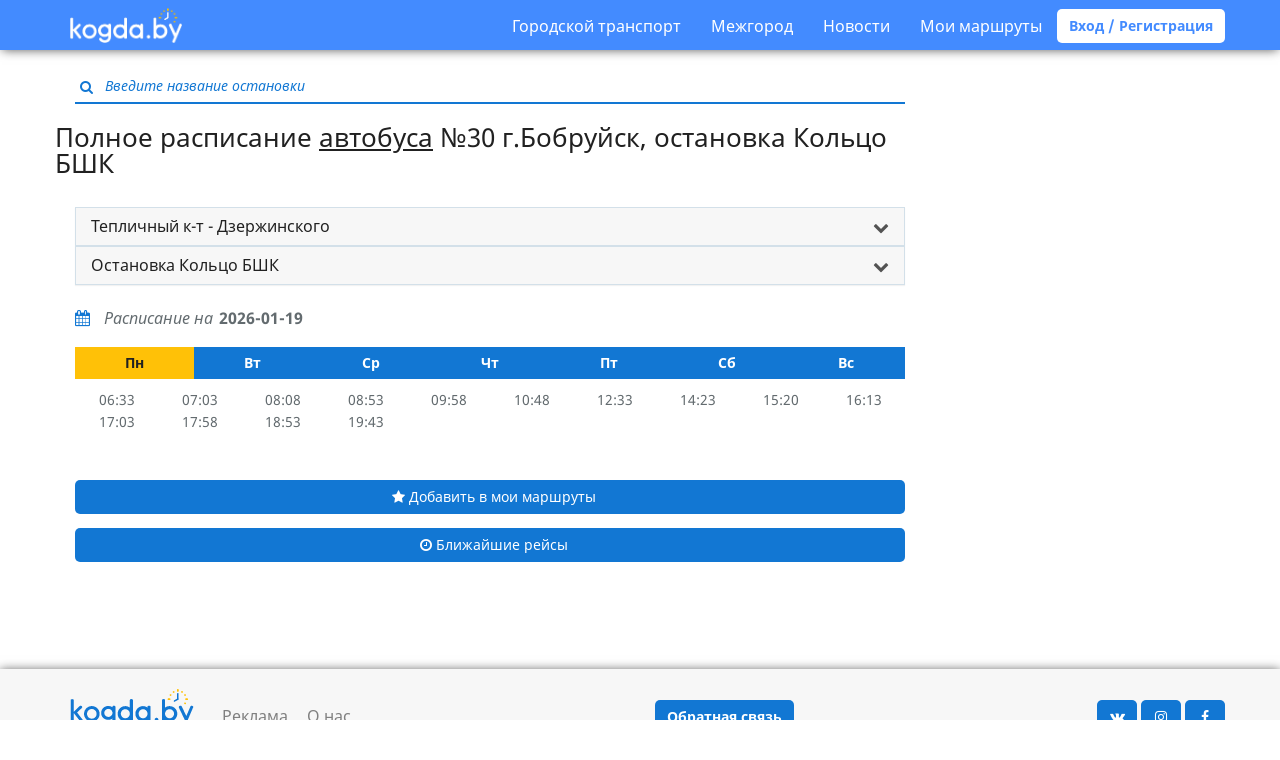

--- FILE ---
content_type: text/html; charset=UTF-8
request_url: https://kogda.by/routes/bobruisk/autobus/30/%D0%A2%D0%B5%D0%BF%D0%BB%D0%B8%D1%87%D0%BD%D1%8B%D0%B9%20%D0%BA-%D1%82%20-%20%D0%94%D0%B7%D0%B5%D1%80%D0%B6%D0%B8%D0%BD%D1%81%D0%BA%D0%BE%D0%B3%D0%BE/%D0%9A%D0%BE%D0%BB%D1%8C%D1%86%D0%BE%20%D0%91%D0%A8%D0%9A/detailed
body_size: 10858
content:
<!DOCTYPE html>
<html lang="ru">
<head>
        <meta charset="utf-8">
<meta http-equiv="X-UA-Compatible" content="IE=edge">

    <meta name="viewport" content="width=device-width, initial-scale=1, user-scalable=no">

<meta name="csrf-token" content="qkSZXpMl4FfNK3jbU1U2aGgBxD7XZkUNTEhsE3hC">
<meta name="description" content="Полное расписание Автобуса №30 на остановке Тепличный к-т - Дзержинского на любую дату. Еженедельное обновление.">
<meta name="keywords" content="Полное расписание, Кольцо БШК, 30, Автобус, Бобруйск">

<title>Кольцо БШК – Бобруйск - Kogda.by полное расписание Автобуса №30 Тепличный к-т - Дзержинского</title>

<link rel="shortcut icon" type="image/png" href="/images/favicon.png"/>

<link rel="stylesheet" href="/build/css/app-9c9312a85d.css">

<link rel="apple-touch-icon" sizes="57x57" href="/images/icons/apple-touch-icon-57x57.png">
<link rel="apple-touch-icon" sizes="60x60" href="/images/icons/apple-touch-icon-60x60.png">
<link rel="apple-touch-icon" sizes="72x72" href="/images/icons/apple-touch-icon-72x72.png">
<link rel="apple-touch-icon" sizes="76x76" href="/images/icons/apple-touch-icon-76x76.png">
<link rel="apple-touch-icon" sizes="114x114" href="/images/icons/apple-touch-icon-114x114.png">
<link rel="apple-touch-icon" sizes="120x120" href="/images/icons/apple-touch-icon-120x120.png">
<link rel="apple-touch-icon" sizes="144x144" href="/images/icons/apple-touch-icon-144x144.png">
<link rel="apple-touch-icon" sizes="152x152" href="/images/icons/apple-touch-icon-152x152.png">
<link rel="apple-touch-icon" sizes="180x180" href="/images/icons/apple-touch-icon-180x180.png">
<link rel="icon" type="image/png" href="/images/icons/favicon-16x16.png" sizes="16x16">
<link rel="icon" type="image/png" href="/images/icons/favicon-32x32.png" sizes="32x32">
<link rel="icon" type="image/png" href="/images/icons/favicon-96x96.png" sizes="96x96">
<link rel="icon" type="image/png" href="/images/icons/android-chrome-192x192.png" sizes="192x192">
<meta name="msapplication-square70x70logo" content="/images/icons/smalltile.png" />
<meta name="msapplication-square150x150logo" content="/images/icons/mediumtile.png" />
<meta name="msapplication-wide310x150logo" content="/images/icons/widetile.png" />
<meta name="msapplication-square310x310logo" content="/images/icons/largetile.png" />
<script async src="https://pagead2.googlesyndication.com/pagead/js/adsbygoogle.js?client=ca-pub-1429374490460603"
     crossorigin="anonymous"></script>
<!-- Yandex.Metrika counter -->
<script type="text/javascript" >
   (function(m,e,t,r,i,k,a){m[i]=m[i]||function(){(m[i].a=m[i].a||[]).push(arguments)};
   m[i].l=1*new Date();k=e.createElement(t),a=e.getElementsByTagName(t)[0],k.async=1,k.src=r,a.parentNode.insertBefore(k,a)})
   (window, document, "script", "https://mc.yandex.ru/metrika/tag.js", "ym");

   ym(24335767, "init", {
        clickmap:true,
        trackLinks:true,
        accurateTrackBounce:true,
        webvisor:true
   });
</script>
<noscript><div><img src="https://mc.yandex.ru/watch/24335767" style="position:absolute; left:-9999px;" alt="" /></div></noscript>
<!-- /Yandex.Metrika counter -->

<!-- Global Site Tag (gtag.js) - Google Analytics -->
<script async src="https://www.googletagmanager.com/gtag/js?id=UA-33329923-2"></script>
<script>
  window.dataLayer = window.dataLayer || [];
  function gtag(){dataLayer.push(arguments)};
  gtag('js', new Date());

  gtag('config', 'UA-33329923-2');
</script>

<!-- Yandex.RTB -->
<script>window.yaContextCb=window.yaContextCb||[]</script>
<script src="https://yandex.ru/ads/system/context.js" async></script>

<!--
<script async='async' src='https://www.googletagservices.com/tag/js/gpt.js'></script>
<script>
  var googletag = googletag || {};
  googletag.cmd = googletag.cmd || [];
</script>

<script>
  googletag.cmd.push(function() {
    googletag.defineSlot('/21720500130/300-menu', [[320, 50], [300, 100]], 'div-gpt-ad-1534968369985-0').addService(googletag.pubads());
    googletag.pubads().enableSingleRequest();
    googletag.pubads().collapseEmptyDivs();
    googletag.enableServices();
  });
</script>
-->



<!-- sendpulse
<script charset="UTF-8" src="//cdn.sendpulse.com/9dae6d62c816560a842268bde2cd317d/js/push/7cc782e2fc45cc9fab95ceb0a1b5a4d2_1.js" async></script>
-->



<!-- фул скрин интернетАВ подключение библиотеки-->
<script src="https://yastatic.net/pcode/adfox/loader.js" crossorigin="anonymous"></script>
<!-- фул скрин интернетАВ подключение библиотеки-->

<!--AdFox START-- новый фулскрин ENTERNET AV>
<!--dsail-Minsk-->
<!--Площадка: EAV - Kogda.by - Fullscreen / EAV - Kogda.by - Fullscreen / EAV - Kogda.by - Fullscreen-->
<!--Категория: <не задана>-->
<!--Тип баннера: Fullscreen_mobile-->
<div id="adfox_158098076673671136"></div>
<script>
    window.Ya.adfoxCode.create({
        ownerId: 239538,
     	type: 'fullscreen',
        containerId: 'adfox_158098076673671136',
        params: {
            p1: 'ciuxh',
            p2: 'fixs'

        }
    });
</script>
<meta name="verify-admitad" content="f32f3e5437" />    </head>

<body  class="bus-stop js-detailed heading-attached" >

    <nav class="navbar navbar-default">
  <div class="container">
    <div class="navbar-header">
      <button type="button" class="menu navbar-toggle collapsed" data-toggle="collapse" data-target="#navbar-collapse" aria-expanded="false">
        <span class="icon-bar"></span>
        <span class="icon-bar"></span>
        <span class="icon-bar"></span>
      </button>

      <a class="logo " href="https://kogda.by">
        <img src="/images/logo.png" width="112px" alt="Kogda.by расписание общественного транспорта Беларуси"/>
      </a>
      <a href="/favourites" class="favourites " title="Мои маршруты">
        <i class="fa fa-star" aria-hidden="true"></i>
      </a>
    </div>

    <div class="collapse navbar-collapse" id="navbar-collapse">
      <ul class="nav navbar-nav">
      </ul>
      <ul class="nav navbar-nav navbar-right">
        <li>
          <a class="nav__link nav__link--drop" href="#">Городской транспорт</a>
          <div class="drop-down">
            <ul class="drop-down__list">
                              <li class="drop-down__item">
                  <a href="#" class="drop-down__link">
                    Минск
                  </a>
                  <div class="drop-down drop-down--lvl2">
                    <ul class="drop-down__list">
                                              <li class="drop-down__item">
                          <a href="https://kogda.by/routes/minsk/autobus" class="drop-down__link drop-down__link--xs">
                            <img src="/images/autobus.svg" alt="">
                            <span>
                              Автобус
                            </span>
                          </a>
                        </li>
                                              <li class="drop-down__item">
                          <a href="https://kogda.by/routes/minsk/trolleybus" class="drop-down__link drop-down__link--xs">
                            <img src="/images/trolleybus.svg" alt="">
                            <span>
                              Троллейбус
                            </span>
                          </a>
                        </li>
                                              <li class="drop-down__item">
                          <a href="https://kogda.by/routes/minsk/tram" class="drop-down__link drop-down__link--xs">
                            <img src="/images/tram.svg" alt="">
                            <span>
                              Трамвай
                            </span>
                          </a>
                        </li>
                                              <li class="drop-down__item">
                          <a href="https://kogda.by/routes/minsk/metro" class="drop-down__link drop-down__link--xs">
                            <img src="/images/metro.svg" alt="">
                            <span>
                              Метро
                            </span>
                          </a>
                        </li>
                                          </ul>
                  </div>
                </li>
                              <li class="drop-down__item">
                  <a href="#" class="drop-down__link">
                    Брест
                  </a>
                  <div class="drop-down drop-down--lvl2">
                    <ul class="drop-down__list">
                                              <li class="drop-down__item">
                          <a href="https://kogda.by/routes/brest/autobus" class="drop-down__link drop-down__link--xs">
                            <img src="/images/autobus.svg" alt="">
                            <span>
                              Автобус
                            </span>
                          </a>
                        </li>
                                              <li class="drop-down__item">
                          <a href="https://kogda.by/routes/brest/trolleybus" class="drop-down__link drop-down__link--xs">
                            <img src="/images/trolleybus.svg" alt="">
                            <span>
                              Троллейбус
                            </span>
                          </a>
                        </li>
                                          </ul>
                  </div>
                </li>
                              <li class="drop-down__item">
                  <a href="#" class="drop-down__link">
                    Витебск
                  </a>
                  <div class="drop-down drop-down--lvl2">
                    <ul class="drop-down__list">
                                              <li class="drop-down__item">
                          <a href="https://kogda.by/routes/vitebsk/autobus" class="drop-down__link drop-down__link--xs">
                            <img src="/images/autobus.svg" alt="">
                            <span>
                              Автобус
                            </span>
                          </a>
                        </li>
                                              <li class="drop-down__item">
                          <a href="https://kogda.by/routes/vitebsk/trolleybus" class="drop-down__link drop-down__link--xs">
                            <img src="/images/trolleybus.svg" alt="">
                            <span>
                              Троллейбус
                            </span>
                          </a>
                        </li>
                                              <li class="drop-down__item">
                          <a href="https://kogda.by/routes/vitebsk/tram" class="drop-down__link drop-down__link--xs">
                            <img src="/images/tram.svg" alt="">
                            <span>
                              Трамвай
                            </span>
                          </a>
                        </li>
                                          </ul>
                  </div>
                </li>
                              <li class="drop-down__item">
                  <a href="#" class="drop-down__link">
                    Гродно
                  </a>
                  <div class="drop-down drop-down--lvl2">
                    <ul class="drop-down__list">
                                              <li class="drop-down__item">
                          <a href="https://kogda.by/routes/grodno/autobus" class="drop-down__link drop-down__link--xs">
                            <img src="/images/autobus.svg" alt="">
                            <span>
                              Автобус
                            </span>
                          </a>
                        </li>
                                              <li class="drop-down__item">
                          <a href="https://kogda.by/routes/grodno/trolleybus" class="drop-down__link drop-down__link--xs">
                            <img src="/images/trolleybus.svg" alt="">
                            <span>
                              Троллейбус
                            </span>
                          </a>
                        </li>
                                          </ul>
                  </div>
                </li>
                              <li class="drop-down__item">
                  <a href="#" class="drop-down__link">
                    Гомель
                  </a>
                  <div class="drop-down drop-down--lvl2">
                    <ul class="drop-down__list">
                                              <li class="drop-down__item">
                          <a href="https://kogda.by/routes/gomel/autobus" class="drop-down__link drop-down__link--xs">
                            <img src="/images/autobus.svg" alt="">
                            <span>
                              Автобус
                            </span>
                          </a>
                        </li>
                                              <li class="drop-down__item">
                          <a href="https://kogda.by/routes/gomel/trolleybus" class="drop-down__link drop-down__link--xs">
                            <img src="/images/trolleybus.svg" alt="">
                            <span>
                              Троллейбус
                            </span>
                          </a>
                        </li>
                                          </ul>
                  </div>
                </li>
                              <li class="drop-down__item">
                  <a href="#" class="drop-down__link">
                    Могилев
                  </a>
                  <div class="drop-down drop-down--lvl2">
                    <ul class="drop-down__list">
                                              <li class="drop-down__item">
                          <a href="https://kogda.by/routes/mogilev/autobus" class="drop-down__link drop-down__link--xs">
                            <img src="/images/autobus.svg" alt="">
                            <span>
                              Автобус
                            </span>
                          </a>
                        </li>
                                              <li class="drop-down__item">
                          <a href="https://kogda.by/routes/mogilev/trolleybus" class="drop-down__link drop-down__link--xs">
                            <img src="/images/trolleybus.svg" alt="">
                            <span>
                              Троллейбус
                            </span>
                          </a>
                        </li>
                                          </ul>
                  </div>
                </li>
                              <li class="drop-down__item">
                  <a href="#" class="drop-down__link">
                    Барановичи
                  </a>
                  <div class="drop-down drop-down--lvl2">
                    <ul class="drop-down__list">
                                              <li class="drop-down__item">
                          <a href="https://kogda.by/routes/baranovichi/autobus" class="drop-down__link drop-down__link--xs">
                            <img src="/images/autobus.svg" alt="">
                            <span>
                              Автобус
                            </span>
                          </a>
                        </li>
                                          </ul>
                  </div>
                </li>
                              <li class="drop-down__item">
                  <a href="#" class="drop-down__link">
                    Пинск
                  </a>
                  <div class="drop-down drop-down--lvl2">
                    <ul class="drop-down__list">
                                              <li class="drop-down__item">
                          <a href="https://kogda.by/routes/pinsk/autobus" class="drop-down__link drop-down__link--xs">
                            <img src="/images/autobus.svg" alt="">
                            <span>
                              Автобус
                            </span>
                          </a>
                        </li>
                                          </ul>
                  </div>
                </li>
                              <li class="drop-down__item">
                  <a href="#" class="drop-down__link">
                    Бобруйск
                  </a>
                  <div class="drop-down drop-down--lvl2">
                    <ul class="drop-down__list">
                                              <li class="drop-down__item">
                          <a href="https://kogda.by/routes/bobruisk/autobus" class="drop-down__link drop-down__link--xs">
                            <img src="/images/autobus.svg" alt="">
                            <span>
                              Автобус
                            </span>
                          </a>
                        </li>
                                              <li class="drop-down__item">
                          <a href="https://kogda.by/routes/bobruisk/trolleybus" class="drop-down__link drop-down__link--xs">
                            <img src="/images/trolleybus.svg" alt="">
                            <span>
                              Троллейбус
                            </span>
                          </a>
                        </li>
                                          </ul>
                  </div>
                </li>
                          </ul>
          </div>
        </li>
        <li>
          <a class="nav__link nav__link--drop" href="#">Межгород</a>
          <div class="drop-down">
            <ul class="drop-down__list">
              <li class="drop-down__item">
                <a  target="_blank"  href="http://avia.kogda.by" class="drop-down__link drop-down__link--link">Самолеты</a>
              </li>
              <li class="drop-down__item">
                <a href="https://kogda.by/intercity/all_train" class="drop-down__link drop-down__link--link">Поезда</a>
              </li>
              <li class="drop-down__item">
                <a href="https://kogda.by/intercity/bus" class="drop-down__link drop-down__link--link">Автобусы</a>
              </li>
            </ul>
          </div>
        </li>
        <li><a href="https://kogda.by/news">Новости</a></li>
                  <li><a data-toggle="modal" data-target="#login-favourites">Мои маршруты</a></li>
          <a class="btn btn-default btn-rounded bold" data-toggle="modal" data-target="#login">Вход / Регистрация</a>
        
      </ul>
    </div>
  </div>
</nav>
<div class="responsive-only"><!--  <img src="https://kogda.by/images/belarus1.jpg" align="center" width="100%"> -->  
<!-- фул скрин интернетАВ-->  
<!--AdFox START-->
<!--dsail-Minsk-->
<!--Площадка: Kogda.by / Kogda.by / FullScreen_mobile-->
<!--Категория: <не задана>-->
<!--Тип баннера: Fullscreen_mobile
<div id="adfox_153838650105896078"></div>
<script>
    window.Ya.adfoxCode.create({
        ownerId: 239538,
        containerId: 'adfox_153838650105896078',
        params: {
            p1: 'ccbnw',
            p2: 'fixs',
            puid1: '',
            puid2: '',
            puid3: '',
            puid4: '',
            puid5: '',
            puid6: '',
            puid8: '',
            puid9: '',
            puid10: '',
            puid11: '',
            puid12: '',
            puid13: '',
            puid14: '',
            puid15: '',
            puid16: '',
            puid17: '',
            puid21: '',
            puid22: '',
            puid23: '',
            puid24: '',
            puid27: '',
            puid30: '',
            puid31: '',
            puid32: '',
            puid34: '',
            puid35: '',
            puid36: '',
            puid37: '',
            puid38: '',
            puid39: '',
            puid40: '',
            puid51: '',
            puid52: '',
            puid55: ''
        }
    });
</script>  
 фул скрин интернетАВ--></div>
    <main  class="container" >
        <section>
            <div class="search-block js-search-block">
    <div class="inner-addon left-addon input-container">
        <i class="fa fa-search" aria-hidden="true"></i>
        <input type="text" class="text" placeholder="Введите название остановки"/>
    </div>
</div>
                                        <h1 class="heading-embed content-block">Полное расписание <a href="https://kogda.by/routes/bobruisk/autobus">автобуса</a> №30 г.Бобруйск,
        остановка Кольцо БШК </h1>
    <div class="responsive-only"><div class="text-center" style="height:130px;">
<script async src="https://pagead2.googlesyndication.com/pagead/js/adsbygoogle.js?client=ca-pub-1429374490460603"
     crossorigin="anonymous"></script>
<!-- 320-100 -->
<ins class="adsbygoogle"
     style="display:inline-block;width:320px;height:100px"
     data-ad-client="ca-pub-1429374490460603"
     data-ad-slot="1201067885"></ins>
<script>
     (adsbygoogle = window.adsbygoogle || []).push({});
</script>
</div></div>
    <div class="content-block-desktop">
        <div class="text-justify panel-group not-spaced">
    <div class="panel panel-default">
        <div class="panel-heading" role="tab" id="direction-heading">
            <h4 class="panel-title">
                <a role="button" data-toggle="collapse" data-parent="#directions" href="#direction"
                   aria-expanded="true" aria-controls="direction" class="collapsed">
                    Тепличный к-т - Дзержинского
                </a>
            </h4>
        </div>
        <div id="direction" class="panel-collapse collapse" role="tabpanel" aria-labelledby="direction-heading">
            <ul class="list-group">
                                    <li class="list-group-item">
                        <a
                                href="https://kogda.by/routes/bobruisk/autobus/30/%D0%94%D0%B7%D0%B5%D1%80%D0%B6%D0%B8%D0%BD%D1%81%D0%BA%D0%BE%D0%B3%D0%BE%20-%20%D0%A2%D0%B5%D0%BF%D0%BB%D0%B8%D1%87%D0%BD%D1%8B%D0%B9%20%D0%BA-%D1%82/%D0%9A%D0%BE%D0%BB%D1%8C%D1%86%D0%BE%20%D0%91%D0%A8%D0%9A/detailed"
                                title="Расписание автобуса №30 на остановке Дзержинского - Тепличный к-т г.Бобруйск"
                        >
                            Дзержинского - Тепличный к-т
                        </a>
                    </li>
                                    <li class="list-group-item">
                        <a
                                href="https://kogda.by/routes/bobruisk/autobus/30/%D0%A2%D0%B5%D0%BF%D0%BB%D0%B8%D1%87%D0%BD%D1%8B%D0%B9%20%D0%BA-%D1%82%20-%20%D0%94%D0%B7%D0%B5%D1%80%D0%B6%D0%B8%D0%BD%D1%81%D0%BA%D0%BE%D0%B3%D0%BE/%D0%9A%D0%BE%D0%BB%D1%8C%D1%86%D0%BE%20%D0%91%D0%A8%D0%9A/detailed"
                                title="Расписание автобуса №30 на остановке Тепличный к-т - Дзержинского г.Бобруйск"
                        >
                            Тепличный к-т - Дзержинского
                        </a>
                    </li>
                            </ul>
        </div>
    </div>
</div>
<div class="text-justify panel-group not-spaced">
    <div class="panel panel-default">
        <div class="panel-heading" role="tab" id="busStop-heading">
            <h4 class="panel-title">
                <a role="button" data-toggle="collapse" data-parent="#busStop" href="#busStop"
                   aria-expanded="true" aria-controls="busStop" class="collapsed">
                    Остановка Кольцо БШК
                </a>
            </h4>
        </div>
        <div id="busStop" class="panel-collapse collapse" role="tabpanel" aria-labelledby="busStop-heading">
            <ul class="list-group">
                                                                                                <li class="list-group-item">
                            <a
                                    href="https://kogda.by/routes/bobruisk/autobus/30/%D0%A2%D0%B5%D0%BF%D0%BB%D0%B8%D1%87%D0%BD%D1%8B%D0%B9%20%D0%BA-%D1%82%20-%20%D0%94%D0%B7%D0%B5%D1%80%D0%B6%D0%B8%D0%BD%D1%81%D0%BA%D0%BE%D0%B3%D0%BE/%D0%A2%D0%B5%D0%BF%D0%BB%D0%B8%D1%87%D0%BD%D1%8B%D0%B9%20%D0%BA%D0%BE%D0%BC%D0%B1%D0%B8%D0%BD%D0%B0%D1%82%20%28%D0%BA%D0%BE%D0%BD%D0%B5%D1%87%D0%BD%D0%B0%D1%8F%29/detailed"
                                    title="Расписание автобуса №30 на остановке Тепличный комбинат (конечная) г.Бобруйск"
                            >
                                Тепличный комбинат (конечная)
                            </a>
                        </li>
                                                                                                                    <li class="list-group-item">
                            <a
                                    href="https://kogda.by/routes/bobruisk/autobus/30/%D0%A2%D0%B5%D0%BF%D0%BB%D0%B8%D1%87%D0%BD%D1%8B%D0%B9%20%D0%BA-%D1%82%20-%20%D0%94%D0%B7%D0%B5%D1%80%D0%B6%D0%B8%D0%BD%D1%81%D0%BA%D0%BE%D0%B3%D0%BE/%D0%A2%D0%B5%D0%BF%D0%BB%D0%B8%D1%87%D0%BD%D1%8B%D0%B9%20%D0%BA%D0%BE%D0%BC%D0%B1%D0%B8%D0%BD%D0%B0%D1%82/detailed"
                                    title="Расписание автобуса №30 на остановке Тепличный комбинат г.Бобруйск"
                            >
                                Тепличный комбинат
                            </a>
                        </li>
                                                                                                                    <li class="list-group-item">
                            <a
                                    href="https://kogda.by/routes/bobruisk/autobus/30/%D0%A2%D0%B5%D0%BF%D0%BB%D0%B8%D1%87%D0%BD%D1%8B%D0%B9%20%D0%BA-%D1%82%20-%20%D0%94%D0%B7%D0%B5%D1%80%D0%B6%D0%B8%D0%BD%D1%81%D0%BA%D0%BE%D0%B3%D0%BE/%D0%A3%D0%BB%D0%B8%D1%86%D0%B0%20%D0%AD%D0%BD%D0%B5%D1%80%D0%B3%D0%B5%D1%82%D0%B8%D0%BA%D0%BE%D0%B2/detailed"
                                    title="Расписание автобуса №30 на остановке Улица Энергетиков г.Бобруйск"
                            >
                                Улица Энергетиков
                            </a>
                        </li>
                                                                                                                    <li class="list-group-item">
                            <a
                                    href="https://kogda.by/routes/bobruisk/autobus/30/%D0%A2%D0%B5%D0%BF%D0%BB%D0%B8%D1%87%D0%BD%D1%8B%D0%B9%20%D0%BA-%D1%82%20-%20%D0%94%D0%B7%D0%B5%D1%80%D0%B6%D0%B8%D0%BD%D1%81%D0%BA%D0%BE%D0%B3%D0%BE/%D0%A1%D1%82%D1%80%D0%BE%D0%B8%D1%82%D0%B5%D0%BB%D1%8C%D0%BD%D0%BE%D0%B5%20%D1%83%D0%BF%D1%80%D0%B0%D0%B2%D0%BB%D0%B5%D0%BD%D0%B8%D0%B5%20%D0%A2%D0%AD%D0%A6-2/detailed"
                                    title="Расписание автобуса №30 на остановке Строительное управление ТЭЦ-2 г.Бобруйск"
                            >
                                Строительное управление ТЭЦ-2
                            </a>
                        </li>
                                                                                                                    <li class="list-group-item">
                            <a
                                    href="https://kogda.by/routes/bobruisk/autobus/30/%D0%A2%D0%B5%D0%BF%D0%BB%D0%B8%D1%87%D0%BD%D1%8B%D0%B9%20%D0%BA-%D1%82%20-%20%D0%94%D0%B7%D0%B5%D1%80%D0%B6%D0%B8%D0%BD%D1%81%D0%BA%D0%BE%D0%B3%D0%BE/%D0%A2%D0%AD%D0%A6-2/detailed"
                                    title="Расписание автобуса №30 на остановке ТЭЦ-2 г.Бобруйск"
                            >
                                ТЭЦ-2
                            </a>
                        </li>
                                                                                                                    <li class="list-group-item">
                            <a
                                    href="https://kogda.by/routes/bobruisk/autobus/30/%D0%A2%D0%B5%D0%BF%D0%BB%D0%B8%D1%87%D0%BD%D1%8B%D0%B9%20%D0%BA-%D1%82%20-%20%D0%94%D0%B7%D0%B5%D1%80%D0%B6%D0%B8%D0%BD%D1%81%D0%BA%D0%BE%D0%B3%D0%BE/7-%D1%8F%20%D0%BF%D0%BE%D0%BB%D0%B8%D0%BA%D0%BB%D0%B8%D0%BD%D0%B8%D0%BA%D0%B0/detailed"
                                    title="Расписание автобуса №30 на остановке 7-я поликлиника г.Бобруйск"
                            >
                                7-я поликлиника
                            </a>
                        </li>
                                                                                                                    <li class="list-group-item">
                            <a
                                    href="https://kogda.by/routes/bobruisk/autobus/30/%D0%A2%D0%B5%D0%BF%D0%BB%D0%B8%D1%87%D0%BD%D1%8B%D0%B9%20%D0%BA-%D1%82%20-%20%D0%94%D0%B7%D0%B5%D1%80%D0%B6%D0%B8%D0%BD%D1%81%D0%BA%D0%BE%D0%B3%D0%BE/%D0%9C%D0%B8%D0%BA%D1%80%D0%BE%D1%80%D0%B0%D0%B9%D0%BE%D0%BD%20%E2%84%96%205/detailed"
                                    title="Расписание автобуса №30 на остановке Микрорайон № 5 г.Бобруйск"
                            >
                                Микрорайон № 5
                            </a>
                        </li>
                                                                                                                    <li class="list-group-item">
                            <a
                                    href="https://kogda.by/routes/bobruisk/autobus/30/%D0%A2%D0%B5%D0%BF%D0%BB%D0%B8%D1%87%D0%BD%D1%8B%D0%B9%20%D0%BA-%D1%82%20-%20%D0%94%D0%B7%D0%B5%D1%80%D0%B6%D0%B8%D0%BD%D1%81%D0%BA%D0%BE%D0%B3%D0%BE/%D0%A3%D0%BB%D0%B8%D1%86%D0%B0%20%D0%A8%D0%B8%D0%BD%D0%BD%D0%B0%D1%8F/detailed"
                                    title="Расписание автобуса №30 на остановке Улица Шинная г.Бобруйск"
                            >
                                Улица Шинная
                            </a>
                        </li>
                                                                                                                    <li class="list-group-item">
                            <a
                                    href="https://kogda.by/routes/bobruisk/autobus/30/%D0%A2%D0%B5%D0%BF%D0%BB%D0%B8%D1%87%D0%BD%D1%8B%D0%B9%20%D0%BA-%D1%82%20-%20%D0%94%D0%B7%D0%B5%D1%80%D0%B6%D0%B8%D0%BD%D1%81%D0%BA%D0%BE%D0%B3%D0%BE/%D0%B7%D0%B0%D0%B2%D0%BE%D0%B4%20%D0%90%D0%B3%D1%80%D0%BE%D0%BC%D0%B0%D1%88/detailed"
                                    title="Расписание автобуса №30 на остановке завод Агромаш г.Бобруйск"
                            >
                                завод Агромаш
                            </a>
                        </li>
                                                                                                                    <li class="list-group-item">
                            <a
                                    href="https://kogda.by/routes/bobruisk/autobus/30/%D0%A2%D0%B5%D0%BF%D0%BB%D0%B8%D1%87%D0%BD%D1%8B%D0%B9%20%D0%BA-%D1%82%20-%20%D0%94%D0%B7%D0%B5%D1%80%D0%B6%D0%B8%D0%BD%D1%81%D0%BA%D0%BE%D0%B3%D0%BE/%D0%98%D0%BD%D1%81%D1%82%D0%B8%D1%82%D1%83%D1%82/detailed"
                                    title="Расписание автобуса №30 на остановке Институт г.Бобруйск"
                            >
                                Институт
                            </a>
                        </li>
                                                                                                                    <li class="list-group-item">
                            <a
                                    href="https://kogda.by/routes/bobruisk/autobus/30/%D0%A2%D0%B5%D0%BF%D0%BB%D0%B8%D1%87%D0%BD%D1%8B%D0%B9%20%D0%BA-%D1%82%20-%20%D0%94%D0%B7%D0%B5%D1%80%D0%B6%D0%B8%D0%BD%D1%81%D0%BA%D0%BE%D0%B3%D0%BE/%D0%9A%D0%BE%D0%BB%D1%8C%D1%86%D0%BE%20%D0%91%D0%A8%D0%9A/detailed"
                                    title="Расписание автобуса №30 на остановке Кольцо БШК г.Бобруйск"
                            >
                                Кольцо БШК
                            </a>
                        </li>
                                                                                                                    <li class="list-group-item">
                            <a
                                    href="https://kogda.by/routes/bobruisk/autobus/30/%D0%A2%D0%B5%D0%BF%D0%BB%D0%B8%D1%87%D0%BD%D1%8B%D0%B9%20%D0%BA-%D1%82%20-%20%D0%94%D0%B7%D0%B5%D1%80%D0%B6%D0%B8%D0%BD%D1%81%D0%BA%D0%BE%D0%B3%D0%BE/%D0%9A%D0%B0%D1%84%D0%B5%20%D0%A8%D0%B8%D0%BD%D0%BD%D0%B8%D0%BA/detailed"
                                    title="Расписание автобуса №30 на остановке Кафе Шинник г.Бобруйск"
                            >
                                Кафе Шинник
                            </a>
                        </li>
                                                                                                                    <li class="list-group-item">
                            <a
                                    href="https://kogda.by/routes/bobruisk/autobus/30/%D0%A2%D0%B5%D0%BF%D0%BB%D0%B8%D1%87%D0%BD%D1%8B%D0%B9%20%D0%BA-%D1%82%20-%20%D0%94%D0%B7%D0%B5%D1%80%D0%B6%D0%B8%D0%BD%D1%81%D0%BA%D0%BE%D0%B3%D0%BE/%D0%A6%D0%B5%D0%BD%D1%82%D1%80%D0%B0%D0%BB%D1%8C%D0%BD%D0%B0%D1%8F%20%D0%B1%D0%BE%D0%BB%D1%8C%D0%BD%D0%B8%D1%86%D0%B0/detailed"
                                    title="Расписание автобуса №30 на остановке Центральная больница г.Бобруйск"
                            >
                                Центральная больница
                            </a>
                        </li>
                                                                                                                    <li class="list-group-item">
                            <a
                                    href="https://kogda.by/routes/bobruisk/autobus/30/%D0%A2%D0%B5%D0%BF%D0%BB%D0%B8%D1%87%D0%BD%D1%8B%D0%B9%20%D0%BA-%D1%82%20-%20%D0%94%D0%B7%D0%B5%D1%80%D0%B6%D0%B8%D0%BD%D1%81%D0%BA%D0%BE%D0%B3%D0%BE/%D0%A8%D0%BA%D0%BE%D0%BB%D1%8C%D0%BD%D0%B0%D1%8F/detailed"
                                    title="Расписание автобуса №30 на остановке Школьная г.Бобруйск"
                            >
                                Школьная
                            </a>
                        </li>
                                                                                                                    <li class="list-group-item">
                            <a
                                    href="https://kogda.by/routes/bobruisk/autobus/30/%D0%A2%D0%B5%D0%BF%D0%BB%D0%B8%D1%87%D0%BD%D1%8B%D0%B9%20%D0%BA-%D1%82%20-%20%D0%94%D0%B7%D0%B5%D1%80%D0%B6%D0%B8%D0%BD%D1%81%D0%BA%D0%BE%D0%B3%D0%BE/%D0%A2%D0%A6%20%D0%9A%D0%BE%D1%80%D0%BE%D0%BD%D0%B0/detailed"
                                    title="Расписание автобуса №30 на остановке ТЦ Корона г.Бобруйск"
                            >
                                ТЦ Корона
                            </a>
                        </li>
                                                                                                                    <li class="list-group-item">
                            <a
                                    href="https://kogda.by/routes/bobruisk/autobus/30/%D0%A2%D0%B5%D0%BF%D0%BB%D0%B8%D1%87%D0%BD%D1%8B%D0%B9%20%D0%BA-%D1%82%20-%20%D0%94%D0%B7%D0%B5%D1%80%D0%B6%D0%B8%D0%BD%D1%81%D0%BA%D0%BE%D0%B3%D0%BE/%D0%A3%D0%BB%D0%B8%D1%86%D0%B0%2050%20%D0%BB%D0%B5%D1%82%20%D0%92%D0%9B%D0%9A%D0%A1%D0%9C/detailed"
                                    title="Расписание автобуса №30 на остановке Улица 50 лет ВЛКСМ г.Бобруйск"
                            >
                                Улица 50 лет ВЛКСМ
                            </a>
                        </li>
                                                                                                                    <li class="list-group-item">
                            <a
                                    href="https://kogda.by/routes/bobruisk/autobus/30/%D0%A2%D0%B5%D0%BF%D0%BB%D0%B8%D1%87%D0%BD%D1%8B%D0%B9%20%D0%BA-%D1%82%20-%20%D0%94%D0%B7%D0%B5%D1%80%D0%B6%D0%B8%D0%BD%D1%81%D0%BA%D0%BE%D0%B3%D0%BE/%D0%90%D0%B2%D1%82%D0%BE%D0%BA%D0%BE%D0%BE%D0%BF%D0%B5%D1%80%D0%B0%D1%82%D0%B8%D0%B2/detailed"
                                    title="Расписание автобуса №30 на остановке Автокооператив г.Бобруйск"
                            >
                                Автокооператив
                            </a>
                        </li>
                                                                                                                    <li class="list-group-item">
                            <a
                                    href="https://kogda.by/routes/bobruisk/autobus/30/%D0%A2%D0%B5%D0%BF%D0%BB%D0%B8%D1%87%D0%BD%D1%8B%D0%B9%20%D0%BA-%D1%82%20-%20%D0%94%D0%B7%D0%B5%D1%80%D0%B6%D0%B8%D0%BD%D1%81%D0%BA%D0%BE%D0%B3%D0%BE/%D0%A3%D0%BB%D0%B8%D1%86%D0%B0%20%D0%A0%D0%BE%D0%BA%D0%BE%D1%81%D1%81%D0%BE%D0%B2%D1%81%D0%BA%D0%BE%D0%B3%D0%BE/detailed"
                                    title="Расписание автобуса №30 на остановке Улица Рокоссовского г.Бобруйск"
                            >
                                Улица Рокоссовского
                            </a>
                        </li>
                                                                                                                    <li class="list-group-item">
                            <a
                                    href="https://kogda.by/routes/bobruisk/autobus/30/%D0%A2%D0%B5%D0%BF%D0%BB%D0%B8%D1%87%D0%BD%D1%8B%D0%B9%20%D0%BA-%D1%82%20-%20%D0%94%D0%B7%D0%B5%D1%80%D0%B6%D0%B8%D0%BD%D1%81%D0%BA%D0%BE%D0%B3%D0%BE/%D0%90%D0%B2%D1%82%D0%BE%D0%BA%D0%BE%D0%BC%D0%B1%D0%B8%D0%BD%D0%B0%D1%82/detailed"
                                    title="Расписание автобуса №30 на остановке Автокомбинат г.Бобруйск"
                            >
                                Автокомбинат
                            </a>
                        </li>
                                                                                                                    <li class="list-group-item">
                            <a
                                    href="https://kogda.by/routes/bobruisk/autobus/30/%D0%A2%D0%B5%D0%BF%D0%BB%D0%B8%D1%87%D0%BD%D1%8B%D0%B9%20%D0%BA-%D1%82%20-%20%D0%94%D0%B7%D0%B5%D1%80%D0%B6%D0%B8%D0%BD%D1%81%D0%BA%D0%BE%D0%B3%D0%BE/%D0%A1%D0%B5%D0%BB%D1%8C%D1%85%D0%BE%D0%B7%D1%82%D0%B5%D1%85%D0%BD%D0%B8%D0%BA%D0%B0/detailed"
                                    title="Расписание автобуса №30 на остановке Сельхозтехника г.Бобруйск"
                            >
                                Сельхозтехника
                            </a>
                        </li>
                                                                                                                    <li class="list-group-item">
                            <a
                                    href="https://kogda.by/routes/bobruisk/autobus/30/%D0%A2%D0%B5%D0%BF%D0%BB%D0%B8%D1%87%D0%BD%D1%8B%D0%B9%20%D0%BA-%D1%82%20-%20%D0%94%D0%B7%D0%B5%D1%80%D0%B6%D0%B8%D0%BD%D1%81%D0%BA%D0%BE%D0%B3%D0%BE/%D0%A3%D0%BB%D0%B8%D1%86%D0%B0%20%D0%A7%D0%B0%D0%BF%D0%B0%D0%B5%D0%B2%D0%B0/detailed"
                                    title="Расписание автобуса №30 на остановке Улица Чапаева г.Бобруйск"
                            >
                                Улица Чапаева
                            </a>
                        </li>
                                                                                                                    <li class="list-group-item">
                            <a
                                    href="https://kogda.by/routes/bobruisk/autobus/30/%D0%A2%D0%B5%D0%BF%D0%BB%D0%B8%D1%87%D0%BD%D1%8B%D0%B9%20%D0%BA-%D1%82%20-%20%D0%94%D0%B7%D0%B5%D1%80%D0%B6%D0%B8%D0%BD%D1%81%D0%BA%D0%BE%D0%B3%D0%BE/%D0%96%D0%B5%D0%BB%D0%B5%D0%B7%D0%BD%D0%BE%D0%B4%D0%BE%D1%80%D0%BE%D0%B6%D0%BD%D1%8B%D0%B9%20%D0%B2%D0%BE%D0%BA%D0%B7%D0%B0%D0%BB/detailed"
                                    title="Расписание автобуса №30 на остановке Железнодорожный вокзал г.Бобруйск"
                            >
                                Железнодорожный вокзал
                            </a>
                        </li>
                                                                                                                    <li class="list-group-item">
                            <a
                                    href="https://kogda.by/routes/bobruisk/autobus/30/%D0%A2%D0%B5%D0%BF%D0%BB%D0%B8%D1%87%D0%BD%D1%8B%D0%B9%20%D0%BA-%D1%82%20-%20%D0%94%D0%B7%D0%B5%D1%80%D0%B6%D0%B8%D0%BD%D1%81%D0%BA%D0%BE%D0%B3%D0%BE/%D0%98%D0%BD%D1%82%D0%B5%D1%80%D0%BD%D0%B0%D1%86%D0%B8%D0%BE%D0%BD%D0%B0%D0%BB%D1%8C%D0%BD%D0%B0%D1%8F%20%D0%A3%D0%BB%D0%B8%D1%86%D0%B0/detailed"
                                    title="Расписание автобуса №30 на остановке Интернациональная Улица г.Бобруйск"
                            >
                                Интернациональная Улица
                            </a>
                        </li>
                                                                                                                    <li class="list-group-item">
                            <a
                                    href="https://kogda.by/routes/bobruisk/autobus/30/%D0%A2%D0%B5%D0%BF%D0%BB%D0%B8%D1%87%D0%BD%D1%8B%D0%B9%20%D0%BA-%D1%82%20-%20%D0%94%D0%B7%D0%B5%D1%80%D0%B6%D0%B8%D0%BD%D1%81%D0%BA%D0%BE%D0%B3%D0%BE/%D0%9A%D0%B8%D0%BD%D0%BE%D1%82%D0%B5%D0%B0%D1%82%D1%80%20%D0%9C%D0%B8%D1%80/detailed"
                                    title="Расписание автобуса №30 на остановке Кинотеатр Мир г.Бобруйск"
                            >
                                Кинотеатр Мир
                            </a>
                        </li>
                                                                                                                    <li class="list-group-item">
                            <a
                                    href="https://kogda.by/routes/bobruisk/autobus/30/%D0%A2%D0%B5%D0%BF%D0%BB%D0%B8%D1%87%D0%BD%D1%8B%D0%B9%20%D0%BA-%D1%82%20-%20%D0%94%D0%B7%D0%B5%D1%80%D0%B6%D0%B8%D0%BD%D1%81%D0%BA%D0%BE%D0%B3%D0%BE/%D0%A1%D1%82%D0%B0%D0%B4%D0%B8%D0%BE%D0%BD%20%D0%A1%D0%BF%D0%B0%D1%80%D1%82%D0%B0%D0%BA/detailed"
                                    title="Расписание автобуса №30 на остановке Стадион Спартак г.Бобруйск"
                            >
                                Стадион Спартак
                            </a>
                        </li>
                                                                                                                    <li class="list-group-item">
                            <a
                                    href="https://kogda.by/routes/bobruisk/autobus/30/%D0%A2%D0%B5%D0%BF%D0%BB%D0%B8%D1%87%D0%BD%D1%8B%D0%B9%20%D0%BA-%D1%82%20-%20%D0%94%D0%B7%D0%B5%D1%80%D0%B6%D0%B8%D0%BD%D1%81%D0%BA%D0%BE%D0%B3%D0%BE/%D0%9A%D0%B8%D0%BD%D0%BE%D1%82%D0%B5%D0%B0%D1%82%D1%80%20%D0%A2%D0%BE%D0%B2%D0%B0%D1%80%D0%B8%D1%89/detailed"
                                    title="Расписание автобуса №30 на остановке Кинотеатр Товарищ г.Бобруйск"
                            >
                                Кинотеатр Товарищ
                            </a>
                        </li>
                                                                                                                    <li class="list-group-item">
                            <a
                                    href="https://kogda.by/routes/bobruisk/autobus/30/%D0%A2%D0%B5%D0%BF%D0%BB%D0%B8%D1%87%D0%BD%D1%8B%D0%B9%20%D0%BA-%D1%82%20-%20%D0%94%D0%B7%D0%B5%D1%80%D0%B6%D0%B8%D0%BD%D1%81%D0%BA%D0%BE%D0%B3%D0%BE/%D0%9F%D0%BB%D0%BE%D1%89%D0%B0%D0%B4%D1%8C%20%D0%9F%D0%BE%D0%B1%D0%B5%D0%B4%D1%8B/detailed"
                                    title="Расписание автобуса №30 на остановке Площадь Победы г.Бобруйск"
                            >
                                Площадь Победы
                            </a>
                        </li>
                                                                                <li class="list-group-item">
                            <a
                                    href="https://kogda.by/routes/bobruisk/autobus/30/%D0%A2%D0%B5%D0%BF%D0%BB%D0%B8%D1%87%D0%BD%D1%8B%D0%B9%20%D0%BA-%D1%82%20-%20%D0%94%D0%B7%D0%B5%D1%80%D0%B6%D0%B8%D0%BD%D1%81%D0%BA%D0%BE%D0%B3%D0%BE/%D0%A3%D0%BB%D0%B8%D1%86%D0%B0%20%D0%94%D0%B7%D0%B5%D1%80%D0%B6%D0%B8%D0%BD%D1%81%D0%BA%D0%BE%D0%B3%D0%BE/detailed"
                                    title="Расписание автобуса №30 на остановке Улица Дзержинского г.Бобруйск"
                            >
                                Улица Дзержинского
                            </a>
                        </li>
                                                </ul>
        </div>
    </div>
</div>
        <div class="date-selection-block content-block">
            <i class="fa fa-calendar" aria-hidden="true"></i> Расписание на <input readonly type="text" class="picker" id="date-picker" value="19.01.2026"/>
        </div>
        <div class="days-of-week">
                            <span data-date="2026-01-19" class="js-change-day day-of-week  active ">Пн</span>
                            <span data-date="2026-01-20" class="js-change-day day-of-week ">Вт</span>
                            <span data-date="2026-01-21" class="js-change-day day-of-week ">Ср</span>
                            <span data-date="2026-01-22" class="js-change-day day-of-week ">Чт</span>
                            <span data-date="2026-01-23" class="js-change-day day-of-week ">Пт</span>
                            <span data-date="2026-01-24" class="js-change-day day-of-week ">Сб</span>
                            <span data-date="2026-01-25" class="js-change-day day-of-week ">Вс</span>
                    </div>

          <div class="timetable-full content-block js-timetable-full" >
                                <span class="time">06:33</span>
                                <span class="time">07:03</span>
                                <span class="time">08:08</span>
                                <span class="time">08:53</span>
                                <span class="time">09:58</span>
                                <span class="time">10:48</span>
                                <span class="time">12:33</span>
                                <span class="time">14:23</span>
                                <span class="time">15:20</span>
                                <span class="time">16:13</span>
                                <span class="time">17:03</span>
                                <span class="time">17:58</span>
                                <span class="time">18:53</span>
                                <span class="time">19:43</span>
                        </div>

          <div class="js-no-routes no-routes text-center"  style="display: none" >
            <p><i class="fa fa-exclamation-triangle" aria-hidden="true"></i> На выбранную дату у маршрута рейсов нет</p>
          </div>


        <div class="text-center actions-block detailed">
                            <button class="btn btn-primary btn-toggler btn-wide btn-rounded desktop-narrow" data-toggle="modal" data-target="#login-favourites">
                    <span class="add"><i class="fa fa-star" aria-hidden="true"></i> Добавить в мои маршруты</span>
                </button>
                            <a href="https://kogda.by/routes/bobruisk/autobus/30/%D0%A2%D0%B5%D0%BF%D0%BB%D0%B8%D1%87%D0%BD%D1%8B%D0%B9%20%D0%BA-%D1%82%20-%20%D0%94%D0%B7%D0%B5%D1%80%D0%B6%D0%B8%D0%BD%D1%81%D0%BA%D0%BE%D0%B3%D0%BE/%D0%9A%D0%BE%D0%BB%D1%8C%D1%86%D0%BE%20%D0%91%D0%A8%D0%9A" class="btn btn-primary btn-wide btn-rounded desktop-narrow"><i class="fa fa-clock-o" aria-hidden="true"></i> Ближайшие рейсы</a>
        </div>
    </div>
    <div class="responsive-only"><div class="text-center vertically-spaced">
<!--AdFox START-->
<!--dsail-Minsk-->
<!--Площадка: EAV - Kogda.by - 300х250 640x1000 / EAV - Kogda.by - 300х250 640x1000 / EAV - Kogda.by - 300х250 640x1000-->
<!--Категория: <не задана>-->
<!--Тип баннера: 640*1000-->
<div id="adfox_158098067577397560"></div>
<script>
    window.Ya.adfoxCode.create({
        ownerId: 239538,
        containerId: 'adfox_158098067577397560',
        params: {
            p1: 'ciuxi',
            p2: 'fork'
        }
    });
</script>
</div></div>
        </section>
        <aside>
                    </aside>
    </main>

    <footer class="text-center">
    <div class="container">
        <div class="form-group">
            <a class="ads-button" href="https://kogda.by/ads">Реклама</a>
            <a class="ads-button" href="https://kogda.by/contact">О нас</a>
        </div>
        <div class="form-group complaints">
            <button type="button" class="btn btn-primary btn-rounded bold" data-toggle="modal" data-target="#helps">Обратная связь</button>
        </div>
        <div class="form-group">
            <div class="socials">
                <a href="https://vk.com/kogdaby" class="btn btn-primary btn-rounded btn-social" target="blank"><i class="fa fa-vk" aria-hidden="true"></i></a>
<a href="https://www.instagram.com/kogdaby/?ref=badge" class="btn btn-primary btn-rounded btn-social" target="blank"><i class="fa fa-instagram" aria-hidden="true"></i></a>
<a href="https://www.facebook.com/kogda.by/" class="btn btn-primary btn-rounded btn-social" target="blank"><i class="fa fa-facebook" aria-hidden="true"></i> </a>
            </div>
        </div>
        <div class="branding">
            <a class="hidden-md hidden-sm hidden-xs logo " href="https://kogda.by">
                <img src="/images/logo-alt.svg" class="logo" alt="Kogda.by расписание транспорта">
            </a>
            <p class="text-muted">© 2012-2026 Kogda.by</p>
        </div>
    </div>
</footer>
    <div class="modal fade" id="login" tabindex="-1" role="dialog" aria-labelledby="loginLabel">
    <div class="modal-dialog" role="document">
        <div class="modal-content">
            <div class="modal-header">
            <button type="button" class="close" data-dismiss="modal" aria-label="Close"><span
                        aria-hidden="true">&times;</span></button>
        </div>
        <div>
    <ul class="nav nav-tabs modal-navigation  absolute " role="tablist">
        <li role="presentation" class=" active "><a href="#signin" aria-controls="home" role="tab" data-toggle="tab">Вход</a></li>
        <li role="presentation" class=""><a href="#signup" aria-controls="profile" role="tab" data-toggle="tab">Регистрация</a></li>
    </ul>

    <div class="tab-content modal-login-content">
        <div role="tabpanel" class="tab-pane  active in " id="signin">
            <div class="text-center content-block caption">
                                    <p>Вход</p>
                               </div>
            <br>
            <form class="form-horizontal" method="POST" action="https://kogda.by/login">
    <input type="hidden" name="_token" value="qkSZXpMl4FfNK3jbU1U2aGgBxD7XZkUNTEhsE3hC">
            <div class="form-group">
        <div class="col-lg-6 col-lg-offset-3 col-xs-10 col-xs-offset-1">
            <input placeholder="E-Mail адрес" id="email" type="email" class="form-control" name="email" value="" required autofocus>

                    </div>
    </div>

    <div class="form-group">
        <div class="col-lg-6 col-lg-offset-3 col-xs-10 col-xs-offset-1">
            <input placeholder="Пароль" id="password" type="password" class="form-control" name="password" required>

                    </div>
    </div>

    <div class="form-group">
        <div class="col-lg-6 col-lg-offset-3 col-xs-10 col-xs-offset-1">
            <div class="checkbox">
                <label>
                    <input type="checkbox" name="remember" > Запомнить меня
                </label>
            </div>
        </div>
    </div>

    <div class="row">
        <div class="col-lg-6 col-lg-offset-3 col-xs-10 col-xs-offset-1">
            <button type="submit" class="btn btn-primary btn-block bold  btn-rounded">
                Войти
            </button>
        </div>
    </div>
    <div class="row">
        <div class="col-lg-6 col-lg-offset-3 col-xs-10 col-xs-offset-1">
            <a href="https://kogda.by/password/reset">
                Забыли пароль?
            </a>
        </div>
    </div>
</form>            <br>
            <div class="row">
                <div class="col-lg-6 col-lg-offset-3 col-xs-10 col-xs-offset-1 text-center">
                    <p>Вход через социальные сети</p>
                    <div class="socials text-center">
                        <a href="/social_login/vkontakte" class="btn btn-primary btn-rounded btn-social"><i class="fa fa-vk" aria-hidden="true"></i></a>
                        <a href="/social_login/facebook" class="btn btn-primary btn-rounded btn-social"><i class="fa fa-facebook" aria-hidden="true"></i> </a>
                    </div>
                </div>
            </div>
            <br>
        </div>
        <div role="tabpanel" class="tab-pane  " id="signup">
            <div class="text-center content-block caption">
                                    <p>Регистрация</p>
                            </div>
            <div class="row">
                <div class="col-xs-11 col-xs-offset-1">
                    <p>Зарегистрируйтесь, чтобы сохранять только нужные вам
                        маршруты общественного транспорта.</p>
                </div>
            </div>
            <form class="form-horizontal" method="POST" action="https://kogda.by/register">
    <input type="hidden" name="_token" value="qkSZXpMl4FfNK3jbU1U2aGgBxD7XZkUNTEhsE3hC">
        <div class="form-group">
        <div class="col-lg-6 col-lg-offset-3 col-xs-10 col-xs-offset-1">
            <input id="name" type="text" class="form-control" name="name" value="" required
                   autofocus placeholder="Ваше имя">
                    </div>
    </div>

    <div class="form-group">
        <div class="col-lg-6 col-lg-offset-3 col-xs-10 col-xs-offset-1">
            <input id="email" type="email" class="form-control" name="email" value="" required
                   placeholder="E-Mail адрес">
                    </div>
    </div>

    <div class="form-group">
        <div class="col-lg-6 col-lg-offset-3 col-xs-10 col-xs-offset-1">
            <input id="password" type="password" class="form-control" name="password" placeholder="Пароль" required>
                    </div>
    </div>

    <div class="form-group">
        <div class="col-lg-6 col-lg-offset-3 col-xs-10 col-xs-offset-1">
            <div class="checkbox">
                <input type="hidden" name="subscribed" value="0">
                <label>
                    <input type="checkbox" name="subscribed" value="1" checked> Я хочу получать
                    информацию об изменении маршрутов на мой email
                </label>
                            </div>
        </div>
    </div>

    <div class="form-group">
        <div class="col-lg-6 col-lg-offset-3 col-xs-10 col-xs-offset-1">
            <button type="submit" class="btn btn-primary btn-block bold btn-rounded btn-cel1">
                Зарегистрироваться
            </button>
        </div>
    </div>
</form>            <div class="row">
                <div class="col-lg-6 col-lg-offset-3 col-xs-10 col-xs-offset-1 text-center">
                    <p>Или воспользуйтесь быстрой
                        регистрацией через социальный сети</p>
                    <div class="socials text-center">
                        <a href="/social_login/vkontakte" class="btn btn-primary btn-rounded btn-social"><i class="fa fa-vk" aria-hidden="true"></i></a>
                        <a href="/social_login/facebook" class="btn btn-primary btn-rounded btn-social"><i class="fa fa-facebook" aria-hidden="true"></i> </a>
                    </div>
                </div>
            </div>
            <br>
        </div>
    </div>
</div>
        </div>
    </div>
</div>
    <div class="modal fade" id="login-favourites" tabindex="-1" role="dialog" aria-labelledby="login-favouritesLabel">
    <div class="modal-dialog" role="document">
        <div class="modal-content">
            <div class="modal-header">
            <button type="button" class="close" data-dismiss="modal" aria-label="Close"><span
                        aria-hidden="true">&times;</span></button>
        </div>
        <div>
    <ul class="nav nav-tabs modal-navigation  absolute " role="tablist">
        <li role="presentation" class=" active "><a href="#signin-fav" aria-controls="home" role="tab" data-toggle="tab">Вход</a></li>
        <li role="presentation" class=""><a href="#signup-fav" aria-controls="profile" role="tab" data-toggle="tab">Регистрация</a></li>
    </ul>

    <div class="tab-content modal-login-content">
        <div role="tabpanel" class="tab-pane  active in " id="signin-fav">
            <div class="text-center content-block caption">
                                    <p>Вход</p>
                               </div>
            <br>
            <form class="form-horizontal" method="POST" action="https://kogda.by/login">
    <input type="hidden" name="_token" value="qkSZXpMl4FfNK3jbU1U2aGgBxD7XZkUNTEhsE3hC">
            <div class="form-group">
        <div class="col-lg-6 col-lg-offset-3 col-xs-10 col-xs-offset-1">
            <input placeholder="E-Mail адрес" id="email" type="email" class="form-control" name="email" value="" required autofocus>

                    </div>
    </div>

    <div class="form-group">
        <div class="col-lg-6 col-lg-offset-3 col-xs-10 col-xs-offset-1">
            <input placeholder="Пароль" id="password" type="password" class="form-control" name="password" required>

                    </div>
    </div>

    <div class="form-group">
        <div class="col-lg-6 col-lg-offset-3 col-xs-10 col-xs-offset-1">
            <div class="checkbox">
                <label>
                    <input type="checkbox" name="remember" > Запомнить меня
                </label>
            </div>
        </div>
    </div>

    <div class="row">
        <div class="col-lg-6 col-lg-offset-3 col-xs-10 col-xs-offset-1">
            <button type="submit" class="btn btn-primary btn-block bold  btn-rounded">
                Войти
            </button>
        </div>
    </div>
    <div class="row">
        <div class="col-lg-6 col-lg-offset-3 col-xs-10 col-xs-offset-1">
            <a href="https://kogda.by/password/reset">
                Забыли пароль?
            </a>
        </div>
    </div>
</form>            <br>
            <div class="row">
                <div class="col-lg-6 col-lg-offset-3 col-xs-10 col-xs-offset-1 text-center">
                    <p>Вход через социальные сети</p>
                    <div class="socials text-center">
                        <a href="/social_login/vkontakte" class="btn btn-primary btn-rounded btn-social"><i class="fa fa-vk" aria-hidden="true"></i></a>
                        <a href="/social_login/facebook" class="btn btn-primary btn-rounded btn-social"><i class="fa fa-facebook" aria-hidden="true"></i> </a>
                    </div>
                </div>
            </div>
            <br>
        </div>
        <div role="tabpanel" class="tab-pane  " id="signup-fav">
            <div class="text-center content-block caption">
                                    <p>Регистрация</p>
                            </div>
            <div class="row">
                <div class="col-xs-11 col-xs-offset-1">
                    <p>Зарегистрируйтесь, чтобы сохранять только нужные вам
                        маршруты общественного транспорта.</p>
                </div>
            </div>
            <form class="form-horizontal" method="POST" action="https://kogda.by/register">
    <input type="hidden" name="_token" value="qkSZXpMl4FfNK3jbU1U2aGgBxD7XZkUNTEhsE3hC">
        <div class="form-group">
        <div class="col-lg-6 col-lg-offset-3 col-xs-10 col-xs-offset-1">
            <input id="name" type="text" class="form-control" name="name" value="" required
                   autofocus placeholder="Ваше имя">
                    </div>
    </div>

    <div class="form-group">
        <div class="col-lg-6 col-lg-offset-3 col-xs-10 col-xs-offset-1">
            <input id="email" type="email" class="form-control" name="email" value="" required
                   placeholder="E-Mail адрес">
                    </div>
    </div>

    <div class="form-group">
        <div class="col-lg-6 col-lg-offset-3 col-xs-10 col-xs-offset-1">
            <input id="password" type="password" class="form-control" name="password" placeholder="Пароль" required>
                    </div>
    </div>

    <div class="form-group">
        <div class="col-lg-6 col-lg-offset-3 col-xs-10 col-xs-offset-1">
            <div class="checkbox">
                <input type="hidden" name="subscribed" value="0">
                <label>
                    <input type="checkbox" name="subscribed" value="1" checked> Я хочу получать
                    информацию об изменении маршрутов на мой email
                </label>
                            </div>
        </div>
    </div>

    <div class="form-group">
        <div class="col-lg-6 col-lg-offset-3 col-xs-10 col-xs-offset-1">
            <button type="submit" class="btn btn-primary btn-block bold btn-rounded btn-cel1">
                Зарегистрироваться
            </button>
        </div>
    </div>
</form>            <div class="row">
                <div class="col-lg-6 col-lg-offset-3 col-xs-10 col-xs-offset-1 text-center">
                    <p>Или воспользуйтесь быстрой
                        регистрацией через социальный сети</p>
                    <div class="socials text-center">
                        <a href="/social_login/vkontakte" class="btn btn-primary btn-rounded btn-social"><i class="fa fa-vk" aria-hidden="true"></i></a>
                        <a href="/social_login/facebook" class="btn btn-primary btn-rounded btn-social"><i class="fa fa-facebook" aria-hidden="true"></i> </a>
                    </div>
                </div>
            </div>
            <br>
        </div>
    </div>
</div>        <div class="col-lg-8 col-lg-offset-2 col-xs-10 col-xs-offset-1 no-float favourites-explanation"><p>Зарегистрируйтесь или войдите в свой аккаунт чтобы сохранять Ваши любимые маршруты для быстрого доступа к ним</p></div>
        </div>
    </div>
</div>

<div class="modal fade" id="complaints" tabindex="-1" role="dialog" aria-labelledby="complaintsLabel">
    <div class="modal-dialog" role="document">
        <div class="modal-content">
            <div class="modal-header">
        <button type="button" class="close" data-dismiss="modal" aria-label="Close"><span
                    aria-hidden="true">&times;</span></button>
    </div>
    <div class="row">
        <div class="text-center caption content-block">
            
            <p>Напишите нам!</p>
        </div>
    </div>
    <div>
        <form class="form-horizontal" method="POST" action="https://kogda.by/complaints">
    <input type="hidden" name="_token" value="qkSZXpMl4FfNK3jbU1U2aGgBxD7XZkUNTEhsE3hC">

    <div class="form-group">
        <div class="col-lg-6 col-lg-offset-3 col-xs-10 col-xs-offset-1">
            <input id="name" type="text" class="form-control" name="name" value="" required
                   autofocus placeholder="Ваше имя">

                    </div>
    </div>

    <div class="form-group">
        <div class="col-lg-6 col-lg-offset-3 col-xs-10 col-xs-offset-1">
            <input id="email" type="email" class="form-control" name="email" value="" required
                   placeholder="E-mail">

                    </div>
    </div>

    <div class="form-group">
        <div class="col-lg-6 col-lg-offset-3 col-xs-10 col-xs-offset-1">
            <textarea title="Текст жалобы" placeholder="Текст сообщения" name="text" id="" cols="30" rows="5" class="form-control" required></textarea>
                    </div>
    </div>

    <div class="form-group">
        <div class="col-lg-6 col-lg-offset-3 col-xs-10 col-xs-offset-1">
            <button type="submit" class="btn btn-primary btn-block bold btn-rounded btn-cel2">
                Отправить
            </button>
        </div>
    </div>
    <br>
</form>    </div>
    <div class="popup-info">
        <p>Kogda.by не является сайтом автопарка. Если транспорт опоздал - мы не сможем повлиять. Но мы можем оперативно внести изменения в расписание, если оно с ошибкой. Помогите другим людям быть вовремя!</p>
    </div>
        </div>
    </div>
</div>

<div class="modal fade" id="helps" tabindex="-1" role="dialog" aria-labelledby="helpsLabel">
    <div class="modal-dialog" role="document">
        <div class="modal-content">
            <div class="modal-header">
        <button type="button" class="close" data-dismiss="modal" aria-label="Close"><span aria-hidden="true">&times;</span></button>
    </div>
    <div class="text-center content-block modal-title">
        <p>Здравствуйте! Чем мы можем Вам помочь?</p>
    </div>
    <div class="accordion">
        <div class="accordion__wrap">
                        <div class="accordion__item">
                <div class="accordion__name">
                   Автобус/троллейбус/трамвай отклонился от расписания
                </div>
                <div class="accordion__data">
                    <p>Согласно&nbsp;Правил автомобильных перевозок пассажиров, утвержденных постановлением Совета Министров Республики Беларусь от 30.06.2008 г. №972, при городских перевозках пассажиров допустимы отклонения от графика от -5 до +3 мин.</p>

<p>Более значительные опоздания по времени могут иметь место по причине транспортных заторов, сложной дорожной обстановки и т.п&nbsp;</p>

<p>Вы можете обратится с вопросом в автобусный, троллейбусный или трамвайный парка своего города -&nbsp;<a href="https://kogda.by/news/100">контактные данные парков</a>.</p>
                </div>
            </div>
                        <div class="accordion__item">
                <div class="accordion__name">
                   Автобус/троллейбус/трамвай не пришел
                </div>
                <div class="accordion__data">
                    <p>Мы являемся справочным сайтом и не несем ответсвенность за соблюдение расписания водителями.</p>

<p>Зачастую отсутсвие транспорта связано с поломкой или дорожной обстановкой в городе.&nbsp;Вы можете обратится с вопросом в автобусный, троллейбусный или трамвайный парка своего города - <a href="https://kogda.by/news/100">контактные данные парков</a>.</p>

<p>Так же существует вероятность что расписание было изменено и на сайте является неактуальным.&nbsp;Вы можете сообщить нам б этом, если на остановке указано отличное от нашего расписание. Мы незамедлительно проведем проверку и внесем изменение, что бы другие люди не попали в вашу ситуацию.</p>

<p>Спасибо вам за помощь!</p>
                </div>
            </div>
                        <div class="accordion__item">
                <div class="accordion__name">
                   На сайте указано неверное расписание
                </div>
                <div class="accordion__data">
                    <p>Если вы выявили, что на сайте Kogda.by отображается неверное расписание, то напишите нам об этом на почту help@kogda.by или нажмите на пункт &quot;Другое&quot; в конце списка вопросов, что бы вызвать контактную форму сайта.</p>

<p><strong>! Убедитесь что вы не ошиблись:</strong></p>

<p>Пользователи часто просматривают расписание транспорта в противоположном направлении следования&nbsp;от нужного, что вводит их в заблуждение.</p>

<p>&nbsp;</p>
                </div>
            </div>
                        <div class="accordion__item">
                <div class="accordion__name">
                   Я потерял вещи в городском транспорте, помогите!
                </div>
                <div class="accordion__data">
                    <p>Не волнуйтесь, мы ежедневно получаем несколько писем на данную тему. Хорошая новость заключается в том,&nbsp;что вы (или ваш ребенок) не одиноки в данной беде;)</p>

<p>Для поиска ваших вещей вам необходимо обратится к диспетчеру автобусного/троллейбусного парка вашего города.</p>

<p>Контактные данные диспетчеров&nbsp;можно посмотреть в статье - <a href="https://kogda.by/news/100">Контактные данные автобусных, троллейбусных и трамвайных парков</a>.</p>
                </div>
            </div>
                        <div class="accordion__item">
                <div class="accordion__name">
                   ЖД: Мне не пришел билет на почту, что делать?
                </div>
                <div class="accordion__data">
                    <ol>
	<li>Проверьте папку спам на вашем почтовом ящике.</li>
	<li>В случае если почта пуста, но вы получили sms с номером заказа, то авторизируйтесь в <a href="https://kogda.by/news/99">личном кабинете</a>. Если покупка совершена успешно, то там будет ваш билет и возможность пройти/отменить электронную регистрацию. Если вы совершали несколько покупок, то для каждого номера заказа создается отдельный кабинет.</li>
	<li>Возможно не прошел платеж, проверьте ваш счет на предмет отклоненных транзакций или возвращенных средств.</li>
	<li>В случае, если проблема не будет решена, пришлите номер заказа на почту help@kogda.by, либо нажмите на последний пункт данного окна &quot;Другое&quot; о оставьте свое сообщение.</li>
</ol>
                </div>
            </div>
                        <div class="accordion__item">
                <div class="accordion__name">
                   ЖД: Электронная регистрация, печать билета
                </div>
                <div class="accordion__data">
                    <p>Вы можете получить полную информацию о вашем билете в <a href="https://kogda.by/news/99">личном кабинет</a>е. Он создается автоматически при покупке билета и не требует регистрации.</p>

<p><strong>В&nbsp;личном кабинете вы можете:</strong></p>

<ul>
	<li>Пройти или отменить электронную&nbsp;регистрацию.</li>
	<li>Скачать бланк электронного проездного документа.</li>
	<li>Оформить возврат билета.</li>
	<li>Задать вопрос специалисту по вашему заказу.</li>
</ul>
                </div>
            </div>
                        <div class="accordion__item">
                <div class="accordion__name">
                   ЖД: Возврат билета
                </div>
                <div class="accordion__data">
                    <p><strong>Вернуть билет можно двумя способами:</strong></p>

<p>1) Обратится в ЖД кассу с паспортом.</p>

<p>2) Через <a href="https://kogda.by/news/99">личный кабинет</a>.</p>

<p><strong>! При возврате билета не учитывается комиссия системы за обсулуживание.</strong></p>
                </div>
            </div>
                        <div class="accordion__item">
                <div class="accordion__name">
                    <a class="close-modal" href="#" data-toggle="modal" data-target="#complaints"  data-dismiss="modal" aria-label="Close">
                        Другое
                    </a>
                </div>
            </div>
        </div>
    </div>
        </div>
    </div>
</div>



  <script>
    var pageData = {
      city: 'bobruisk',
      transport: 'autobus',
      route: '30',
      direction: 'Тепличный к-т - Дзержинского',
      busStop: 'Кольцо БШК'
    };
  </script>

      <script src="/build/js/bundle-b71f6abd66.min.js" ></script>
<script src="/build/js/app-2a4a939a98.js" ></script>


<script type="text/javascript">

			jQuery('.btn.btn-primary.btn-rounded.btn-social').click(function(){

				yaCounter24335767.reachGoal('soc-seti');

			});

			jQuery('.btn-cel1').click(function(){

				yaCounter24335767.reachGoal('forma-obratnoj-svyazi');

			});

			jQuery('.btn-cel2').click(function(){

				yaCounter24335767.reachGoal('registraciya');

			});

			
</script>


</body>
</html>


--- FILE ---
content_type: text/html; charset=utf-8
request_url: https://www.google.com/recaptcha/api2/aframe
body_size: 267
content:
<!DOCTYPE HTML><html><head><meta http-equiv="content-type" content="text/html; charset=UTF-8"></head><body><script nonce="HrlJCqEBuSqIolkaiiGkWA">/** Anti-fraud and anti-abuse applications only. See google.com/recaptcha */ try{var clients={'sodar':'https://pagead2.googlesyndication.com/pagead/sodar?'};window.addEventListener("message",function(a){try{if(a.source===window.parent){var b=JSON.parse(a.data);var c=clients[b['id']];if(c){var d=document.createElement('img');d.src=c+b['params']+'&rc='+(localStorage.getItem("rc::a")?sessionStorage.getItem("rc::b"):"");window.document.body.appendChild(d);sessionStorage.setItem("rc::e",parseInt(sessionStorage.getItem("rc::e")||0)+1);localStorage.setItem("rc::h",'1768833232753');}}}catch(b){}});window.parent.postMessage("_grecaptcha_ready", "*");}catch(b){}</script></body></html>

--- FILE ---
content_type: image/svg+xml
request_url: https://kogda.by/images/metro.svg
body_size: 408
content:
<?xml version="1.0" encoding="utf-8"?>
<!-- Generator: Adobe Illustrator 21.0.0, SVG Export Plug-In . SVG Version: 6.00 Build 0)  -->
<svg version="1.1" id="Layer_1" xmlns="http://www.w3.org/2000/svg" xmlns:xlink="http://www.w3.org/1999/xlink" x="0px" y="0px"
	 viewBox="0 0 100 49.1" style="enable-background:new 0 0 100 49.1;" xml:space="preserve">
<style type="text/css">
	.st0{fill:#B02A00;}
</style>
<polygon id="metro" class="st0" points="100,0 100,32.3 66.8,32.3 50.4,48.7 50,49.1 49.6,49.1 49.1,48.7 32.7,32.3 0,32.3 0,0 
	33.6,0 49.1,15.5 50.4,15.5 65.9,0 "/>
</svg>
